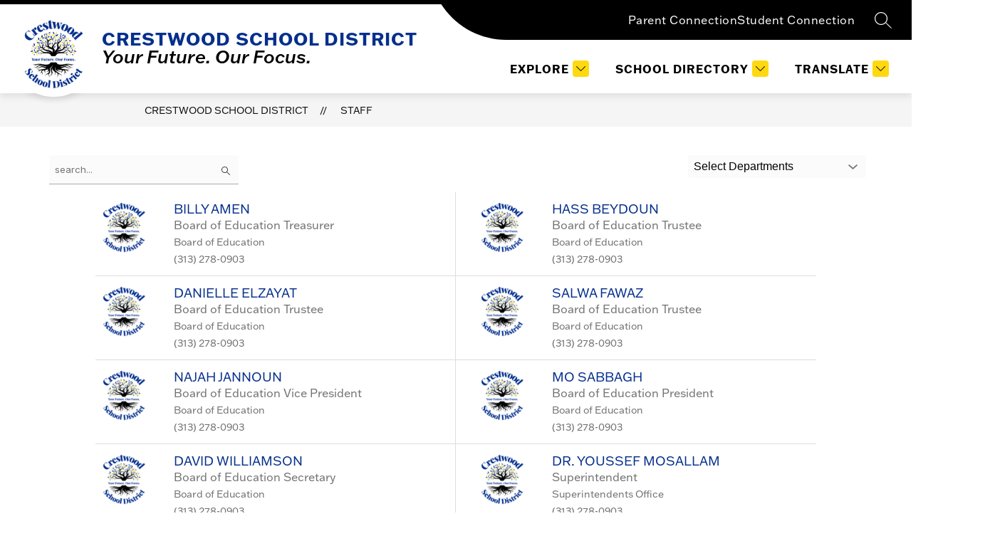

--- FILE ---
content_type: text/css
request_url: https://cmsv2-shared-assets.apptegy.net/Global/Components/Add-header-badges/add-badges.css
body_size: 1962
content:
/* START - MI badge */
/* =========== Budget Transparency Information ============= */
/* mi badge css*/
#view-header {
  position: relative;
}

#badgeLiner {
  position: absolute;
  right: 0;
  top: 100%;
  padding-right: 16px;
  --aspect-ratio: 1/1.1;
  --button-small-width: 70px;
}

#app.fixed-position #badgeLiner {
  position: fixed;
  top: 0;
}

#app .sticky #badgeLiner {
  top: 100%;
  position: absolute;
}

#badgeLiner .minimize_logos {
  padding: 10px;
  margin-right: -4px;
  background: #555;
  cursor: pointer;
  position: relative;
  display: flex;
  align-items: center;
  justify-content: center;
  transition: all 0.3s ease-in-out;
}

#badgeLiner .minimize_logos:hover {
  padding-right: 20px;
  background: #333;
}

.small-badge #badgeLiner .minimize_logos {
  padding: 4px 6px 4px 3px;
  margin-right: -2px;
}

.small-badge #badgeLiner .minimize_logos:hover {
  padding-right: 15px;
}

#badgeLiner .minimize_logos::after {
  width: 18px;
  height: 18px;
  content: "";
  background-color: #fff;
  transition: all 0.3s ease-in-out;
  mask-image: url("data:image/svg+xml,%3Csvg version='1.1' id='Capa_1' xmlns='http://www.w3.org/2000/svg' xmlns:xlink='http://www.w3.org/1999/xlink' x='0px' y='0px' viewBox='0 0 443.52 443.52' style='enable-background:new 0 0 443.52 443.52;' xml:space='preserve'%3E%3Cg%3E%3Cg%3E%3Cpath d='M336.226,209.591l-204.8-204.8c-6.78-6.548-17.584-6.36-24.132,0.42c-6.388,6.614-6.388,17.099,0,23.712l192.734,192.734L107.294,414.391c-6.663,6.664-6.663,17.468,0,24.132c6.665,6.663,17.468,6.663,24.132,0l204.8-204.8C342.889,227.058,342.889,216.255,336.226,209.591z'%3E%3C/path%3E%3C/g%3E%3C/g%3E%3Cg%3E%3C/g%3E%3Cg%3E%3C/g%3E%3Cg%3E%3C/g%3E%3Cg%3E%3C/g%3E%3Cg%3E%3C/g%3E%3Cg%3E%3C/g%3E%3Cg%3E%3C/g%3E%3Cg%3E%3C/g%3E%3Cg%3E%3C/g%3E%3Cg%3E%3C/g%3E%3Cg%3E%3C/g%3E%3Cg%3E%3C/g%3E%3Cg%3E%3C/g%3E%3Cg%3E%3C/g%3E%3Cg%3E%3C/g%3E%3C/svg%3E");
  mask-repeat: no-repeat no-repeat;
  mask-position: center center;
  mask-size: contain;
  display: block;
}

.small-badge #badgeLiner .minimize_logos::after {
  transform: rotate(180deg);
  -webkit-transform: rotate(180deg);
}

#badgeLiner,
#custom-buttons {
  display: flex;
  justify-content: flex-end;
  align-items: flex-start;
}

#badgeLiner .button-link {
  margin: 0 4px;
  text-decoration: none;
  display: block;
}

#badgeLiner .button-link .hide-trans,
#badgeLiner .hide-text {
  position: absolute;
  left: -10000px;
  top: auto;
  width: 1px;
  height: 1px;
  overflow: hidden;
  display: block;
}

#badgeLiner .button-link .button {
  border-bottom-right-radius: 95px;
  border-bottom-left-radius: 95px;
  width: clamp(6.25rem, 2.232rem + 7.143vw, 9.375rem); /*  150>100, 1600>900 */
  /*width: 5.208vw;*/
  aspect-ratio: var(--aspect-ratio);
  padding: 0;
  overflow: hidden;
  display: block;
  background: var(--button-bg-color, #fff);
  color: var(--button-text-color, #000);
  -webkit-box-shadow: 0px 0px 7px 0px rgba(0, 0, 0, 0.4);
  box-shadow: 0px 0px 7px 0px rgba(0, 0, 0, 0.4);
  display: flex;
  justify-content: flex-end;
  align-items: center;
  flex-direction: column;
  transition: all 0.3s ease-in-out;
}

.small-badge #badgeLiner .button-link .button {
  width: var(--button-small-width);
  opacity: 0.9;
}

.small-badge #badgeLiner .button-link {
  margin: 0 2px;
}

#badgeLiner .button-link .button:hover,
#badgeLiner .button-link:focus .button {
  padding-top: 15px;
  transition: all 0.3s ease-in-out;
}

.small-badge #badgeLiner .button-link .button:hover,
.small-badge #badgeLiner .button-link:focus .button {
  opacity: 1;
  width: calc(var(--button-small-width) * 2);
  aspect-ratio: 1/1;
}
#badgeLiner .button .button-text {
  margin-block: 10px;
  font-size: clamp(1.063rem, 0.821rem + 0.429vw, 1.25rem);
  color: currentColor;
  text-transform: uppercase;
  font-weight: 600;
  text-align: center;
  padding-inline: 10px;
  box-sizing: border-box;
  display: block;
}
#badgeLiner .button-link .button:not(:has(img)) .button-text {
  margin-bottom: 30px;
}
.small-badge
  #badgeLiner
  .button-link:not(:hover)
  .button:has(img)
  .button-text {
  display: none;
}
.small-badge #badgeLiner .button-link .button:has(:not(img)) .button-text {
  font-size: 16px;
  padding-inline: 13px;
}
.small-badge #badgeLiner .button-link .button:has(:not(img)) .button-text {
  font-size: 10px;
  padding-inline: 2px;
  margin-bottom: 20px;
}
.small-badge #badgeLiner .button-link:hover .button .button-text {
  font-size: 16px;
  padding-inline: 15px;
}

#badgeLiner .button-link img {
  max-width: 100%;
  height: auto;
  object-fit: contain;
  display: block;
}
#badgeLiner .button-link:not(.transparencyReporting):not(.miSchoolData) img {
  margin-bottom: 14px;
}
.small-badge
  #badgeLiner
  .button-link:not(.transparencyReporting):not(.miSchoolData)
  .button-link:not(:hover)
  img {
  margin-bottom: 7px;
}
#badgeLiner
  .button-link:has(.button-text):has(.button-text:not(.hide-trans))
  img {
  max-width: 75%;
  max-height: 64%;
}
.small-badge
  #badgeLiner
  .button-link:has(.button-text):has(.button-text:not(.hide-trans))
  img {
  max-width: 95%;
  max-height: 95%;
}
#m5 + #badgeLiner {
  right: 25px;
}
#view-header:has(.h5) {
  --bottom-bar-height: 75px;
}
.h5:has(.header-container):has(.bottom-bar) + #badgeLiner {
  top: calc(100% + var(--bottom-bar-height));
}
@media only screen and (min-width: 960px) {
  #view-header:has(.h5) {
    --bottom-bar-height: 81px;
  }
}
@media screen and (max-width: 960px) {
  .small-badge
    #badgeLiner
    #custom-buttons:has(.transparencyReporting, .miSchoolData) {
    align-items: center;
  }
  .small-badge
    #badgeLiner
    #custom-buttons:has(.transparencyReporting, .miSchoolData)::before {
    content: "Michigan State Links";
    display: block;
    margin-right: 10px;
    font-size: 13px;
    line-height: 1.1;
    text-transform: uppercase;
    color: #333;
    font-weight: 700;
  }

  .small-badge #badgeLiner {
    position: relative;
    top: 0;
    background: #f1f1f1;
    padding: 2px 5px;
    -webkit-box-shadow: 0px 0px 7px 0px rgb(0 0 0 / 40%);
    box-shadow: 0px 0px 7px 0px rgb(0 0 0 / 40%);
  }

  .fixed-position #badgeLiner {
    width: 100%;
  }

  .small-badge #badgeLiner .button-link .button {
    height: auto;
    padding: 0 4px;
    border-bottom-right-radius: 0px;
    border-bottom-left-radius: 0px;
    -webkit-box-shadow: 0px 0px 0px 0px rgb(0 0 0 / 0%);
    box-shadow: 0px 0px 0px 0px rgb(0 0 0 / 0%);
    width: auto;
    aspect-ratio: unset;
  }
  .small-badge #badgeLiner .button-link .button:hover,
  .small-badge #badgeLiner .button-link:focus .button {
    width: auto;
    height: auto;
    aspect-ratio: unset;
  }
  #badgeLiner .button .button-text {
    font-size: 10px;
  }
  .small-badge #badgeLiner .button-link .button:has(:not(img)) .button-text {
    margin-bottom: 5px;
    margin-top: 4px;
  }
  .small-badge #badgeLiner .button-link:hover .button .button-text {
    font-size: 13px;
  }

  .small-badge #badgeLiner .button img {
    width: auto;
    height: 50px;
    margin-bottom: 0 !important;
  }

  .small-badge #badgeLiner {
    align-items: center;
    padding-right: 5px;
  }

  .small-badge #badgeLiner .minimize_logos {
    margin-right: 10px;
    margin-left: 10px;
  }

  #badgeLiner .minimize_logos::after {
    transform: rotate(270deg);
    -webkit-transform: rotate(270deg);
  }

  .small-badge #badgeLiner .minimize_logos::after {
    transform: rotate(90deg);
    -webkit-transform: rotate(90deg);
  }
  #custom-buttons {
    align-items: stretch;
  }
  #badgeLiner .button-link {
    min-height: 100%;
    margin-inline: 2px;
  }
  #badgeLiner.buttons-numbers-2 .button-link {
    max-width: calc(49vw - 20px);
  }
  #badgeLiner.buttons-numbers-3 .button-link {
    max-width: calc(32vw - 20px);
  }
  #badgeLiner.buttons-numbers-4 .button-link {
    max-width: calc(24vw - 15px);
  }
  #badgeLiner .button-link .button {
    max-width: 100%;
    aspect-ratio: unset;
    height: 100%;
  }
  #badgeLiner .minimize_logos {
    padding: 4px;
    margin-right: -2px;
  }
  #badgeLiner {
    padding-right: 8px;
  }
}
@media screen and (max-width: 600px) {
  .small-badge
    #badgeLiner
    #custom-buttons:has(.transparencyReporting, .miSchoolData)::before {
    display: none;
  }
}

/* END - MI badge */


--- FILE ---
content_type: text/css
request_url: https://cmsv2-shared-assets.apptegy.net/Global/Components/Side-nav/side-nav-style.css
body_size: 1424
content:
#page .ts-left-sidebar-row.sidebarWithNav {
    display: flex;
    /* align-items: flex-start; */
    justify-content: space-between;
    flex-wrap: wrap;
    box-sizing: border-box;
}

#page .ts-left-sidebar-row.sidebarWithNav .column {
    margin-top: 0px;
    position: relative;
    z-index: 2;
    box-sizing: border-box;
    width: 100%;
    margin-left: 0;
}

#page .ts-left-sidebar-row.sidebarWithNav .column:first-child {
    z-index: 1;
}


#sidebarNav {
    box-sizing: border-box;
    margin-bottom: 40px;
/*
    position: sticky;
    top: 90px;
*/
    position: relative;
    top: 0;
    left: 0;
    /* overflow: hidden; */
}
#placeSideNavHere #sidebarNav {
    max-width: 100%;
    width: 340px;
} 
#sidebarNav h2 {
    background: var(--primary-color);
    color: #fff;
    text-align: left !important;
    margin-bottom: 1px;
    border-radius: 20px 20px 0 0;
}

#sidebarNav .navLinks li:last-child .submenu > li:last-child,
#sidebarNav .navLinks li:last-child .submenu > li:last-child a,
#sidebarNav .navLinks > li:last-child {
    border-radius: 0 0 20px 20px !important;
}

#sidebarNav h2 a {
    color: #FFF;
    text-decoration: none;
    display: block;
    padding: 10px 10px 10px 20px;
}

#sidebarNav ul {
    margin-top: 0;
    padding-left: 0;
}

#sidebarNav .navLinks li {
    position: relative;
    background-color: #FFF;
    border: 1px solid #e9e9e9;
    /* border-bottom: 1px solid #fff; */
    text-decoration: none;
    display: block;
    color: var(--primary-color);
    /* overflow: hidden; */
}

#sidebarNav .navLinks li a {
    padding: 10px 10px 10px 22px;
    color: var(--primary-color);
    display: block;
    text-decoration: none;
}

#sidebarNav .navLinks li>a:hover,
#sidebarNav .navLinks li.active>a {
    border-color: #ddd;
}
#sidebarNav .navLinks li>a:hover {
    background-color: #f3f3f3;
}
#sidebarNav .navLinks li.active>a {
    font-weight: 700;
}

#sidebarNav .navLinks li.active>a:after {
    position: absolute;
    content: close-quote;
    left: 0px;
    top: 0;
    bottom: 0;
    background: var(--primary-color);
    width: 8px;
}

 
#sidebarNav .navLi.hasSubmenu .submenuBtn {
    display: flex;
    align-items: center;
    justify-content: center;
    position: absolute;
    top: 0;
    right: 0;
    cursor: pointer;
    width: 44px;
    height: 44px;
    border: 0;
    padding: 0;
    margin: 0;
    background-color: transparent;
    z-index: 1;
    box-sizing: border-box;
    max-height: 100%;
}
#sidebarNav .navLi.hasSubmenu .submenuBtn svg path {
    fill: var(--primary-color);
    stroke: var(--primary-color);
}
#sidebarNav .navLi.hasSubmenu.activeSubmenu .submenuBtn {
    transform: rotate(180deg);
}
#sidebarNav .navLi.hasSubmenu {
    /*     padding-right: 44px; */
}

#sidebarNav .navLi.hasSubmenu.activeSubmenu .submenu {
    display: block;
}
#sidebarNav .navLi.hasSubmenu > a {
    padding-right: 35px;
}
#sidebarNav .submenu {
    font-size: 14px;
    display: none;
}

#sidebarNav .submenu li {
    position: relative;
    border-radius: 0 !important;
    /* background: #d5d5d5; */

}

#sidebarNav .navLinks .submenu li.active>a:after {
    left: auto;
    right: 0;
}

#sidebarNav .submenu li a {
    padding-left: 40px;
}

#sidebarNav .submenu li:before {
    content: close-quote;
    width: 0;
    height: 0;
    border-style: solid;
    border-width: 4px 0 4px 5px;
    border-color: transparent transparent transparent var(--primary-color);
    position: absolute;
    top: 16px;
    font-size: 12px;
    left: 30px;
}

@media only screen and (min-width: 1000px) {
    #page .ts-left-sidebar-row.sidebarWithNav .column:first-child {
        width: 340px;
        padding-top: 20px;
    }

    #page .ts-left-sidebar-row.sidebarWithNav .column:last-child {
        width: calc(100% - 340px);
        padding: 10px 0 50px 30px;
    }
}

@media only screen and (min-width: 1350px) {
    #page .ts-left-sidebar-row.sidebarWithNav .column:last-child {
        width: calc(100% - 355px);
    }
}

/* accessibility button */
.sidenav-qa {
    transition: background .1s ease;
    background: 0 0;
    z-index: 2147483638;
    position: fixed;
}
.sidenav__item {
    box-sizing: border-box;
    left: 38px;
    top: -70px;
    position: fixed;
    display: flex; 
    align-items: center; 
    justify-content: space-between;
    background: #fff;
    border-radius: 8px;
    border: 2px solid var(--primary-color);
    max-width: 255px;
    padding: 0 15px 0;
    text-align: left;
    width: 100%;
    min-height: 83px;
    box-shadow: 0 0 0 4px rgba(0, 56, 255, .22);
    opacity: 0;
    transition: top .2s, opacity .2s;
}
.sidenav__item:focus {
    top: 40px;
    opacity: 1;
    outline: 1px solid rgba(255,255,255,0);
    background: #fff!important;
}

.sidenav-qa .sidenav__e-icon, .sidenav__item__left, .sidenav__item__title { 
    display: flex; 
    align-items: center;
}

.sidenav-qa .sidenav__e-icon, .sidenav__item__left { 
    justify-content: flex-start;
}

.sidenav__item__img {
    width: 57px; 
    display: flex; 
    align-items: center; 
    justify-content: center;
}

.sidenav__item__img svg {
    width: auto;
    height: auto;
}

.sidenav-qa .sidenav__e-icon path, .sidenav__item__img path {
    fill: #000;
}

.sidenav__item__title {
    font-size: 14px;
    line-height: 16px;
    font-weight: 500;
    letter-spacing: -.06px;
    width: 100%; 
    color: #000; 
    display: block;
}

.sidenav-qa .sidenav__e-icon { 
    justify-content: center;
    width: 100px;
    height: 80px;
    flex-direction: column;
    align-items: center;
}

.sidenav-qa .sidenav__e-icon .no-fill, .sidenav__item__img .no-fill {
    fill: none;
}

.sidenav-qa .sidenav__e-icon path, .sidenav__item__img path {
    fill: #000;
}

.sidenav-qa .sidenav__e-icon .openKey {
    font-weight: 600;
    font-size: 14px;
    text-align: center;
    display: block;
    white-space: nowrap;
}

.sidenav-qa .sidenav__e-icon .openKey i {
    font-weight: 300;
    text-transform: lowercase;
    display: block;
}
body:has(.sidenav-widget) .error-page-layout {
    opacity: 0 !important;
}

--- FILE ---
content_type: text/css
request_url: https://cmsv2-shared-assets.apptegy.net/Global/Components/MenuV4-dropdowns/menuV4-dropdowns-CSS.css
body_size: 829
content:
/* custom menu dropdown changes  */
@media only screen and (min-width: 1024px) {
    .m4--drawer-element .m4--drawer-element-title .m4--drawer-element-title-text {
        text-align: left;
    }

    #cms-header .m4-menu .m4-menu--bar {
        box-sizing: border-box;
    }

    #cms-header .m4--menu-item {
        position: relative;
        background: transparent;
    }

    #cms-header .m4-menu .m4-menu--bar .m4-menu--bar-item-wrapper {
        overflow: visible;
    }

    #cms-header .m4-menu--drawer {
        top: 100%;
        left: unset;
        width: auto;
        height: auto;
        min-height: inherit;
        overflow: visible;
        max-width: 300px;
        max-height: inherit;
        text-align: left;
        padding-bottom: 10px;
        -webkit-box-shadow: 0px 13px 12px 0px rgb(0 0 0 / 20%) !important;
        box-shadow: 0px 13px 12px 0px rgb(0 0 0 / 20%) !important;
    }

    .m4-menu--drawer .m4--menu-item-focusable {
        white-space: normal;
        display: block;
        text-align: left;
    }

    #cms-header .m4-menu--drawer-title h2,
    #cms-header .m4--menu-item .m4--menu-item-active-line,
    #cms-header .m4-menu--drawer .m4-menu--drawer-title {
        display: none;
    }

    #cms-header .m4-menu--drawer .m4-menu--drawer-content-wrapper {
        max-width: 100%;
        margin: 0;
    }

    #cms-header .m4--drawer-element .m4--drawer-children {
        position: absolute;
        left: 100%;
        top: 0;
        background: var(--dropdown-bg-color);
        display: block;
        width: 100%;
        min-height: 54px;
        padding: 10px 10px 10px 0;
    }

    #cms-header .m4--drawer-element {
        position: relative;
    }

    #cms-header .m4-menu--drawer .m4-menu--drawer-content-wrapper {
        overflow: visible;
        background: var(--dropdown-bg-color);
    }



    #cms-header .m4-menu--drawer.LastInTopbar .m4--drawer-element:hover .m4--drawer-element-title-icon svg,
    #cms-header .m4--menu-item.m4--menu-dropdown-item:hover .m4--menu-item-icon svg,
    #cms-header .LastInTopbar .m4-menu--drawer .m4--drawer-element:hover .m4--drawer-element-title-icon svg {
        transform: rotate(90deg);
    }

    #cms-header .m4-menu--drawer .m4-menu--drawer-content-wrapper .open,
    #cms-header .m4-menu--drawer .m4--drawer-element:hover .m4--drawer-element-title-icon svg,
    #cms-header .m4-menu--bar-dropdown-wrapper .m4--drawer-element:hover .m4--drawer-element-title .m4--drawer-element-title-icon svg {
        transform: rotate(-90deg);
    }

    .m4-menu .m4-menu--bar .m4-menu--bar-dropdown-wrapper:last-child:hover #m4-menu--bar-dropdown-button .m4--menu-item-icon svg {
        transform: rotate(-180deg);
    }

    #cms-header .m4-menu--drawer.isHidden {
        display: none !important;
        right: 100% !important;
        top: 0;
        left: auto !important;
        padding: 0;
        z-index: 999;
        padding: 10px 0;
    }

    #cms-header #more-menu-dropdown .m4--menu-item.m4--menu-dropdown-item .m4-menu--drawer.isHidden .m4-menu--drawer-content-wrapper .m4--drawer-element .m4--drawer-children {
        right: auto;
        left: 100%;
    }

    #cms-header .m4-menu--bar-dropdown-wrapper .m4--menu-dropdown-item:hover .m4-menu--drawer {
        display: block !important;
    }

    #cms-header .m4-menu--dropdown-item-wrapper {
        overflow: visible;
    }

    #cms-header .m4-menu--drawer.LastInTopbar .m4--drawer-children,
    #cms-header .LastInTopbar .m4-menu--drawer .m4--drawer-children {
        left: auto;
        right: 100%;
        padding: 10px 20px 10px 0;
    }

    #cms-header .LastInTopbar.lastItem:not(:last-child) .m4-menu--drawer {
        margin-left: -36px;
    }
    #cms-header .LastInTopbar.lastItem:last-child .m4-menu--drawer {
        margin-left: -90px;
    }

    #cms-header .m4-menu--drawer .m4--drawer-element:hover .m4--drawer-children {
        display: block !important;
        z-index: 9;
        -webkit-box-shadow: 0px 13px 12px 0px rgb(0 0 0 / 20%) !important;
        box-shadow: 0px 13px 12px 0px rgb(0 0 0 / 20%) !important;
    }

    #cms-header .m4-menu--bar-dropdown-wrapper .m4--menu-dropdown-item:hover .m4-menu--drawer .m4--drawer-children {
        left: auto;
        right: 100%;
        padding: 10px 20px 10px 0px;
    }

    #cms-header .m4--menu-item.m4--menu-dropdown-item .m4--menu-item-text {
        border: 0;
    }

    #more-menu-dropdown.m4-menu--dropdown-item-wrapper {
        top: 100%;
    }

    #cms-header .m4-menu--drawer .m4-menu--drawer-content-wrapper .m4--drawer-element .m4--menu-item-link:hover {
        color: var(--primary-color);
    }

    #cms-header .m4-menu--drawer .m4-menu--drawer-content-wrapper .m4--drawer-element .m4--drawer-element-title {
        min-height: inherit;
        padding-top: 10px;
        padding-bottom: 10px;
    }

    #cms-header .m4--drawer-element.child-element {
        height: auto;
    }
}

/* end custom menu dropdown changes  */


--- FILE ---
content_type: text/javascript
request_url: https://cmsv2-static-cdn-prod.apptegy.net/static_js/b04863cf78b74ef966f5b7a6f0e011f37755737a/_nuxt/CyQmzG8P.js
body_size: 806
content:
import{_ as n,e as l,d as a,H as d,g as s,t as i}from"./CNHcjhpV.js";const c={name:"ModalCloseIcon",props:{fill:{type:String,default:"#a4a4a4"}}},r={class:"modal__close","data-testid":"forms-modal-close"},m=["fill"],p={id:"close"};function _(e,o,t,f,C,g){return a(),l("span",r,[(a(),l("svg",{xmlns:"http://www.w3.org/2000/svg",width:"24",height:"24",viewBox:"0 0 16 16",class:d(["modal-close-icon"]),fill:t.fill,role:"img","aria-labelledby":"close"},[s("title",p,i(e.$t("forms.modal.closeModal")),1),o[0]||(o[0]=s("path",{class:"modal-close-icon__path",d:"M4.1 4.1C4.3 4 4.7 4 4.9 4.1L11.9 11.1C12 11.3 12 11.7 11.9 11.9 11.7 12 11.3 12 11.1 11.9L4.1 4.9C4 4.7 4 4.3 4.1 4.1Z"},null,-1)),o[1]||(o[1]=s("path",{class:"modal-close-icon__path",d:"M11.9 4.1C12 4.3 12 4.7 11.9 4.9L4.9 11.9C4.7 12 4.3 12 4.1 11.9 4 11.7 4 11.3 4.1 11.1L11.1 4.1C11.3 4 11.7 4 11.9 4.1Z"},null,-1))],8,m))])}const u=n(c,[["render",_]]);export{u as default};
//# sourceMappingURL=CyQmzG8P.js.map


--- FILE ---
content_type: text/javascript
request_url: https://cmsv2-shared-assets.apptegy.net/Global/Components/Side-nav/side-nav-script.js
body_size: 3630
content:
document.addEventListener("appLoaded", async () => {
    // Early return if the 'error-page' div is present
    if (document.querySelector('.error-page')) return;
    
    const _$ = window.clientWorkState;
    const { secondaryOrgId: orgID, page: { id: pageId }, translation: { locale } } = _$;

    const findPageById = (array, targetId) => array.find(item => {
        if (item.id === targetId) return true;
        if (item.children && item.children.length > 0) return findPageById(item.children, targetId);
        return false;
    });

    const siteMapUrl = `https://thrillshare-cmsv2.services.thrillshare.com/api/v4/o/${orgID}/cms/sitemap?locale=${locale}`;

    const removeTrailingSlash = url => url.endsWith('/') ? url.slice(0, -1) : url;
    let currentLocation = removeTrailingSlash(window.location.href).replace(/#.*$/, '');

    const parts = currentLocation.split('/');
    const lastSegment = parts[parts.length - 1];

    const rightSidebar = document.querySelector('#page .ts-left-sidebar-row') || document.querySelector('#page .left-sidebar-row');
    const placeSideNavHere = document.querySelector('#placeSideNavHere');

    if ((rightSidebar && typeof sidenavExclusion === 'undefined') || placeSideNavHere) {
        try {
            const response = await fetch(siteMapUrl);
            const result = await response.json();
            const menuLink = findPageById(result, pageId);

            const { name: menuLinkName, type, url, slug, children } = menuLink;
            const menuLinkNameClass = menuLinkName.toLowerCase().replace(/\s+/g, "-");
            const menuLinkId = menuLink.id;

            let menuLinkURL = '#';
            if (type === 'link') {
                menuLinkURL = url;
            } else if (type === 'page') {
                menuLinkURL = parts.slice(0, -1).concat(slug || []).join('/');
            }

            const divElem = document.createElement('div');
            divElem.setAttribute('id', 'sidebarNav');
            divElem.setAttribute('data-menu-id', menuLinkId);
            divElem.setAttribute('data-menu-name', menuLinkNameClass);

            const navTitle = document.createElement('h2');
            const navTitleLink = document.createElement('a');
            if (type !== 'header') {
                navTitleLink.setAttribute("href", menuLinkURL);
                navTitleLink.setAttribute('tabindex', '0');
            }
            const navTitleTextLink = document.createTextNode(menuLinkName);
            navTitleLink.appendChild(navTitleTextLink);
            navTitle.appendChild(navTitleLink);
            divElem.appendChild(navTitle);

            const navLinks = document.createElement('ul');
            navLinks.classList.add('navLinks');

            if (children && children.length > 0) {
                divElem.appendChild(navLinks);

                if (placeSideNavHere) placeSideNavHere.prepend(divElem);
                else (rightSidebar.querySelector('.column.ts-left-sidebar') || rightSidebar.querySelector('.column.left-sidebar > .draggable-node-list-container > .draggable-node-list')).prepend(divElem);

                for (const link of children) {
                    if (link.status === "published") {
                        const { name: linkName, type, url, slug, opens_in_new_tab } = link;
                        let linkURL = null;
                        if (type === 'link') {
                            linkURL = url;
                        } else if (type === 'page') {
                            linkURL = parts.slice(0, -1).concat(slug || []).join('/');
                        }

                        const newTab = opens_in_new_tab ? "_blank" : "_self";
                        const nullUrlClass = slug ? "hasUrl" : "notUrl";

                        const navLi = document.createElement('li');
                        navLi.classList.add("navLi", nullUrlClass);

                        const navLink = document.createElement('a');
                        if (linkURL) {
                            navLink.setAttribute("href", linkURL);
                        }
                        navLink.setAttribute("target", newTab);
                        navLink.setAttribute('tabindex', '0');


                        const navLinkText = document.createTextNode(linkName);
                        navLink.appendChild(navLinkText);
                        navLi.appendChild(navLink);

                        if (slug === lastSegment) navLi.classList.add('active');

                        if (link.children && link.children.length) {
                            navLi.classList.add("hasSubmenu");

                            const submenuBtn = document.createElement('button');
                            submenuBtn.classList.add('submenuBtn');
                            submenuBtn.setAttribute('aria-expanded', 'false');
                            submenuBtn.setAttribute('aria-label', `Expand submenu for ${linkName}`);
                            submenuBtn.innerHTML = '<svg data-v-0734eb50="" data-v-4c260bd2="" width="23" height="23" viewBox="0 0 23 23" fill="none" xmlns="http://www.w3.org/2000/svg" aria-hidden="true" fill-background="true" data-v-71fa6fc8=""><path data-v-0734eb50="" fill="#101D61" fill-rule="evenodd" clip-rule="evenodd" d="M5.14645 8.14645C5.34171 7.95118 5.65829 7.95118 5.85355 8.14645L11.5 13.7929L17.1464 8.14645C17.3417 7.95118 17.6583 7.95118 17.8536 8.14645C18.0488 8.34171 18.0488 8.65829 17.8536 8.85355L11.8536 14.8536C11.6583 15.0488 11.3417 15.0488 11.1464 14.8536L5.14645 8.85355C4.95118 8.65829 4.95118 8.34171 5.14645 8.14645Z" class="arrow close" stroke="#101D61"></path></svg>';
                            submenuBtn.setAttribute('tabindex', '0');
                            navLi.appendChild(submenuBtn);

                            const childrenUl = document.createElement('ul');
                            childrenUl.classList.add("submenu");

                            for (const childLink of link.children) {
                                if (childLink.status === "published") {
                                    const { name: childrenLinkName, type: childType, url: childUrl, slug: childSlug } = childLink;
                                    
                                    let childrenLinkURL = null;
                                    if (childType === 'link') {
                                        childrenLinkURL = childUrl;
                                    } else if (childType === 'page') {
                                        childrenLinkURL = parts.slice(0, -1).concat(childSlug || []).join('/');
                                    }
            
                                    const childrenNewTab = childLink.opens_in_new_tab ? "_blank" : "_self";            
                                    const childrenNavLi = document.createElement('li');
                                    const childrenNavLink = document.createElement('a');
                                    if (childrenLinkURL) {
                                        childrenNavLink.setAttribute("href", childrenLinkURL);
                                    }
                                    childrenNavLink.setAttribute("target", childrenNewTab);
                                    childrenNavLink.setAttribute('tabindex', '0');

                                    const childrenNavLinkText = document.createTextNode(childrenLinkName);
                                    childrenNavLink.appendChild(childrenNavLinkText);
                                    childrenNavLi.appendChild(childrenNavLink);
                                    childrenUl.appendChild(childrenNavLi);
            
                                    if (childSlug === lastSegment) {
                                        navLi.classList.add('active', 'activeSubmenu');
                                        childrenNavLi.classList.add('active');
                                    }
                                }
                            }
                            navLi.appendChild(childrenUl);
                        }
                        navLinks.appendChild(navLi);
                    }
                }

                if (placeSideNavHere) placeSideNavHere.closest('.row').classList.add('sidebarWithNav');
                else rightSidebar.classList.add('sidebarWithNav');

                const submenuButtons = document.querySelectorAll('.submenuBtn');
                submenuButtons.forEach(button => {
                    button.addEventListener('click', () => {
                        const parentLi = button.closest('.hasSubmenu');
                        const isExpanded = button.getAttribute('aria-expanded') === 'true';
                        button.setAttribute('aria-expanded', !isExpanded);
                        parentLi.classList.toggle("activeSubmenu");
                    });
                });

                // Adding keyboard navigation
                const allLinksAndButtons = divElem.querySelectorAll('a[href], button');
                allLinksAndButtons.forEach(element => {
                    element.setAttribute('tabindex', '0');

                    element.addEventListener('keydown', (event) => {
                        if (event.key === 'ArrowDown') {
                            event.preventDefault();
                            const nextElement = allLinksAndButtons[Array.prototype.indexOf.call(allLinksAndButtons, element) + 1] || allLinksAndButtons[0];
                            nextElement.focus();
                        }
                        if (event.key === 'ArrowUp') {
                            event.preventDefault();
                            const prevElement = allLinksAndButtons[Array.prototype.indexOf.call(allLinksAndButtons, element) - 1] || allLinksAndButtons[allLinksAndButtons.length - 1];
                            prevElement.focus();
                        }
                    });
                });

                // Add custom HTML to the beginning of the body
                const body = document.querySelector('body');
                const customDiv = document.createElement('div');
                customDiv.classList.add("sidenav-widget");
                customDiv.innerHTML = ` 
                    <div class="sidenav-qa" role="region" aria-label="Quick accessibility sidenav">
                        <button class="sidenav__item" aria-label="Focus on the sidenav menu">
                            <span class="sidenav__item__left">                                    
                                <span class="sidenav__item__title">Press <strong>Enter</strong> or <strong>Shift/Alt + S</strong> in order to focus on the first link from side navigation.</span>
                            </span>
                            <span class="sidenav__e-icon">
                                <svg width="26" height="27" xmlns="http://www.w3.org/2000/svg">
                                    <g class="no-fill" fill="none" fill-rule="evenodd">
                                        <path d="M4.498 24.3v-.872H1.5v-1.37h2.716v-.872H1.5v-1.27h3v-.872H.542V24.3h3.955zm1.909 0v-3.695L9.183 24.3h.95v-5.256h-.95v3.695l-2.776-3.695H5.45V24.3h.957zm7.21 0v-4.383h1.682v-.873h-4.314v.873h1.683V24.3h.948zm6.421 0v-.872H17.04v-1.37h2.716v-.872H17.04v-1.27h3v-.872h-3.956V24.3h3.955zm1.84 0v-1.767h1.017l1.24 1.767h1.086l-1.316-1.867c.757-.237 1.27-.849 1.27-1.644 0-1.025-.842-1.745-1.966-1.745H20.92V24.3h.957zm1.224-2.647h-1.224v-1.729h1.224c.65 0 1.101.33 1.101.865 0 .535-.451.864-1.101.864z" fill="#000" fill-rule="nonzero"></path>
                                        <path class="no-fill" fill="none" d="M18.9 1v6.3a2.7 2.7 0 01-2.7 2.7H5.4h0" stroke="#000" stroke-width="1.5" stroke-linecap="round" stroke-linejoin="round"></path>
                                        <path fill="none" stroke="#000" stroke-width="1.5" stroke-linecap="round" stroke-linejoin="round" d="M8.1 12.7L5.4 10l2.7-2.7"></path>
                                    </g>
                                </svg>
                                <span class="openKey"><i>OR</i> Option/Alt + S</span>
                            </span>
                        </button>
                    </div> 
                `;
                body.insertBefore(customDiv, body.firstChild);

                // Focus on the first link in the side navigation
                const focusFirstLink = () => {
                    const visibleLinks = Array.from(divElem.querySelectorAll('#sidebarNav h2 a[href], #sidebarNav .navLinks li a[href], #sidebarNav .navLinks li .submenuBtn')).filter(el => {
                        return el.offsetParent !== null;
                    });
                    if (visibleLinks.length > 0) {
                        visibleLinks[0].focus();
                    }
                };                

                // Add event listener to the button
                const focusSideNavBtn = customDiv.querySelector('.sidenav__item');
                focusSideNavBtn.addEventListener('click', focusFirstLink);

                // Add keyboard shortcut (Alt+S or Option+S)
                document.addEventListener('keydown', (event) => {
                    const isMac = navigator.platform.toUpperCase().indexOf('MAC') >= 0;
                    const key = event.key;
                    if ((isMac && (key === 'ß' || key === 'Í')) || (!isMac && event.altKey && key.toLowerCase() === 's')) {
                        event.preventDefault();
                        focusFirstLink();
                    }
                });
            }
        } catch (error) {
            console.error('Error fetching data:', error);
        }
    }
    // Add data-url on breadcrumb to refresh the page
    const breadcrumb = document.querySelector('.breadcrumb');
    if (breadcrumb !== null) {
        const links = Array.from(breadcrumb.querySelectorAll('li a'));

        links.forEach((link, index) => {
            const href = link.getAttribute('href');

            if (!link.dataset.url) {
                link.dataset.url = href;
            }
            if (!link.style.cursor) {
                link.style.cursor = "pointer";
            }

            link.addEventListener('click', (e) => {
                e.preventDefault();
                const redirectUrl = e.currentTarget.dataset.url;
                if (redirectUrl) {
                    history.pushState(null, '', redirectUrl);
                    window.location.reload();
                }
            });
        });
    }
    // End add data-url on breadcrumb
});


--- FILE ---
content_type: text/javascript
request_url: https://cmsv2-static-cdn-prod.apptegy.net/static_js/b04863cf78b74ef966f5b7a6f0e011f37755737a/_nuxt/B093hJAy.js
body_size: 5736
content:
import G from"./C8fe7mMg.js";import{y as Y,z as J,A as Q,B as z,C as x,D as ee,E as te,_ as S,e as c,d as o,g as s,h,t as l,G as Z,H as ae,F as C,j as y,m as N,U as se,I as re,J as p,b as _,i as w,f as v,K as oe,r as T,M as L,N as P,O as R,P as ne,R as ie,Q as le,S as ce,T as de,V as me,L as j,n as V,W as O,X as ue,u as he,p as fe,q as ge,a as pe,s as _e,x as be}from"./CNHcjhpV.js";import W from"./BvvSN7aY.js";import{i as ye}from"./DmlMc4GN.js";import ve from"./CpWa7h1z.js";import Ce from"./xS0CO-0K.js";import{r as I,e as ke}from"./BPEjl6iv.js";import we from"./CyQmzG8P.js";import $e from"./CKDSMCvL.js";import{FIELDS as Se}from"./CxmjrdWr.js";import{a as A}from"./DgqHo9XC.js";import{d as Ie}from"./5zz0Hs5C.js";import{_ as qe}from"./DRlTmXEj.js";import"./cru-YHKs.js";import"./CMqGLuPD.js";import"./DLbLjYpY.js";var q,D;function Fe(){if(D)return q;D=1;var e=Y(),a=J(),t=Q(),i=z();function r(n,u,d){if(!i(d))return!1;var g=typeof u;return(g=="number"?a(d)&&t(u,d.length):g=="string"&&u in d)?e(d[u],n):!1}return q=r,q}var F,K;function Me(){if(K)return F;K=1;var e=x(),a=1/0,t=17976931348623157e292;function i(r){if(!r)return r===0?r:0;if(r=e(r),r===a||r===-a){var n=r<0?-1:1;return n*t}return r===r?r:0}return F=i,F}var M,U;function Ee(){if(U)return M;U=1;var e=Me();function a(t){var i=e(t),r=i%1;return i===i?r?i-r:i:0}return M=a,M}var E,H;function Ne(){if(H)return E;H=1;var e=ee(),a=Fe(),t=Ee(),i=Math.ceil,r=Math.max;function n(u,d,g){(g?a(u,d,g):d===void 0)?d=1:d=r(t(d),0);var f=u==null?0:u.length;if(!f||d<1)return[];for(var b=0,m=0,k=Array(i(f/d));b<f;)k[m++]=e(u,b,b+=d);return k}return E=n,E}var Te=Ne();const Be=te(Te),Le={name:"StaffCard",props:{member:{type:Object,default:null},styleColors:{type:Object,default:null},email:{type:String,required:!0}}},Pe=["id"],Re={class:"staff-avatar"},Ve=["src"],Oe={class:"staff-info"},Ae={class:"name"},De={class:"title"},Ke={class:"department"},Ue={class:"phone"},He={key:0,class:"email","data-testid":"staff-email"},Ge={key:0},Ze={class:"btn__content",tabindex:"-1"},je={class:"sr-only"},We={key:1},Xe=["aria-label","href"],Ye=["href"],Je={class:"btn__content",tabindex:"-1"};function Qe(e,a,t,i,r,n){return o(),c("div",{id:t.member.id,"data-testid":"staff-card",class:"contact-box",style:Z(t.styleColors)},[s("div",Re,[s("img",{class:"staff-image",src:t.member.avatar,alt:""},null,8,Ve)]),s("div",Oe,[s("div",Ae,l(t.member.full_name),1),s("div",De,l(t.member.title),1),s("div",Ke,l(t.member.department),1),s("div",Ue,l(t.member.phone_number),1),t.member.email?(o(),c("div",He,[t.email==="display_form_emails"?(o(),c("div",Ge,[s("button",{class:"contact-button",onClick:a[0]||(a[0]=u=>e.$emit("openContactModal",t.member))},[s("span",Ze,l(e.$t("pages.staff.sendMessage")),1),s("span",je,l(e.$t("pages.staff.emailRecipient"))+" "+l(t.member.full_name),1)])])):t.email==="display_emails"?(o(),c("div",We,[s("a",{class:"contact-button","aria-label":e.$t("pages.staff.sendMessageToWithEmail",{person:t.member.full_name,email:t.member.email}),href:`mailto:${t.member.email}`},l(t.member.email),9,Xe)])):h("",!0)])):h("",!0),t.member.class_link_url?(o(),c("a",{key:1,"data-testid":"class-link",class:"class-link",href:t.member.class_link_url},[s("span",Je,l(t.member.class_link_name?t.member.class_link_name:t.member.class_link_url),1)],8,Ye)):h("",!0)])],12,Pe)}const ze=S(Le,[["render",Qe],["__scopeId","data-v-98296614"]]),xe="data:image/svg+xml,%3csvg%20width='20'%20height='14'%20viewBox='0%200%2020%2014'%20fill='none'%20xmlns='http://www.w3.org/2000/svg'%3e%3crect%20width='20'%20height='14'%20fill='%23333333'/%3e%3cg%20clip-path='url(%23clip0)'%3e%3crect%20width='1440'%20height='1024'%20transform='translate(-710%20-271)'%20fill='white'/%3e%3crect%20opacity='0.9'%20x='-710'%20y='-271'%20width='1440'%20height='1024'%20fill='%23383147'/%3e%3crect%20x='-350'%20y='-207'%20width='720'%20height='516'%20rx='4'%20fill='white'/%3e%3ccircle%20cx='10'%20cy='7'%20r='24'%20fill='%23F3FBFB'/%3e%3cpath%20d='M0%200.5C0%200.223858%200.223858%200%200.5%200H19.5C19.7761%200%2020%200.223858%2020%200.5V13.5C20%2013.7761%2019.7761%2014%2019.5%2014H0.5C0.223858%2014%200%2013.7761%200%2013.5V0.5ZM1%201.53177V13H19V1.53177L10.3098%208.39244C10.1282%208.53585%209.87183%208.53585%209.69018%208.39244L1%201.53177ZM18.0598%201H1.94025L10%207.36296L18.0598%201Z'%20fill='%233BB5B5'/%3e%3c/g%3e%3cdefs%3e%3cclipPath%20id='clip0'%3e%3crect%20width='1440'%20height='1024'%20fill='white'%20transform='translate(-710%20-271)'/%3e%3c/clipPath%3e%3c/defs%3e%3c/svg%3e",et="data:image/svg+xml,%3csvg%20width='4'%20height='18'%20viewBox='0%200%204%2018'%20fill='none'%20xmlns='http://www.w3.org/2000/svg'%3e%3cpath%20d='M0.197027%204.632V0.839999H3.60503V4.632L2.69303%2012.984H1.10903L0.197027%204.632ZM0.149027%2014.52H3.65303V18H0.149027V14.52Z'%20fill='%23CC314B'/%3e%3c/svg%3e",tt={name:"ModalContentDialog.vue",props:{isSuccess:Boolean,recipient:String}},at={class:"success-msg"},st={key:0,src:xe,alt:"Email Success Icon"},rt={key:1,src:et,alt:"Email Failure Icon"},ot={class:"success-msg__title"},nt={class:"success-msg__subtitle"};function it(e,a,t,i,r,n){return o(),c("div",at,[s("span",{class:ae(["success-msg__icon",{"icon-error":!t.isSuccess}])},[t.isSuccess?(o(),c("img",st)):(o(),c("img",rt))],2),s("p",ot,l(t.isSuccess?"Sent!":"Message not delivered"),1),s("p",nt,[t.isSuccess?(o(),c(C,{key:0},[y(" Your message to "+l(t.recipient)+" has been sent succesfully. ",1)],64)):(o(),c(C,{key:1},[y(" We're sorry but there was a problem delivering your message to "+l(t.recipient)+". Please wait a few minutes and try again. ",1)],64))])])}const lt=S(tt,[["render",it],["__scopeId","data-v-da2c8abe"]]),ct={name:"StaffContactModal",components:{ModalContentDialog:lt,FormButton:re,FormGroup:$e,ModalCloseIcon:we,UseFocusTrap:se},props:{member:{type:Object,required:!0}},emits:["closeModal"],setup(){const{executeRecaptcha:e,recaptchaLoaded:a,instance:t}=ie.useReCaptcha();le(()=>{t.value.showBadge()}),ce(()=>{t.value.hideBadge()});const i=async()=>(await a(),await e("staff_email"));return{v$:de(),recaptcha:i}},data(){return{FIELDS:Se,errors:{},email:"",fullName:"",message:""}},validations:{email:{required:I,email:ke},fullName:{required:I},message:{required:I}},computed:{...N({headingColor:"getThemeHeadingColor",overlayColor:"getThemeAlertShadowOverlay",reqInitial:"staff/getIsReqInitial",reqLoading:"staff/getIsReqLoading",showSuccess:"staff/getIsReqSuccess",showError:"staff/getIsReqError"}),initialFocusableItem(){return this.$el.getElementsByTagName("input")?.[0]},buttonColorOverrides(){const e=this.headingColor;return e?{"--button-outline":e,"--button-primary-bg":e,"--button-primary-bg-hover":e,"--button-secondary-bg":`${e}33`,"--button-secondary-bg-hover":`${e}4d`,"--button-secondary-text":e}:{}},cssVars(){return{"--overlay-color":this.overlayColor}},submitEnabled(){return this.email.length&&this.fullName.length&&this.message.length}},mounted(){window.addEventListener("keydown",this.onKeydown);const e=document.createElement("label");e.textContent="Google Recaptcha",e.setAttribute("for","g-recaptcha-response"),e.classList.add("sr-only"),document.body.appendChild(e)},beforeUnmount(){window.removeEventListener("keydown",this.onKeydown)},methods:{onKeydown(e){e.key==="Escape"&&this.handleClose()},handleChange(e,a){this[e]=a},async handleSubmit(){if(this.errors={},this.v$.$touch(),this.v$.$error){this.fetchErrors();return}let e="";try{e=await this.recaptcha()}catch(i){console.error(i);return}const{fullName:a,message:t}=this;this.$store.dispatch("staff/sendContactEmail",{formData:{fullName:a,email:this.email,message:t,recaptcha_response:e,member:this.member},writableApi:ne().public.WRITABLE_BASE_API_URL})},fetchErrors(){this.errors=this.FIELDS.reduce((e,{id:a,validators:t})=>this.v$[a].$error?{...e,[a]:t.reduce((i,r)=>({[r]:this.v$[a][r]}),{})}:e,{}),this.errors.email.email.$invalid&&this.$el.querySelector("#email")?.focus()},handleClose(){this.resetForm(),this.$emit("closeModal")},resetForm(e){this.$store.commit("staff/initializeReqStatus"),e||(this.fullName="",this.email="",this.message="")}}},dt={class:"contact-modal__overlay"},mt={ref:"contactModal",class:"contact-modal__container",tabindex:"-1"},ut={class:"contact-modal__header"},ht=["aria-label"],ft={class:"title-wrapper"},gt={id:"staff-contact-modal-title",class:"title"},pt={class:"contact-modal__body"},_t={key:1},bt={class:"contact-modal__footer"};function yt(e,a,t,i,r,n){const u=p("ModalCloseIcon"),d=p("FormGroup"),g=p("ModalContentDialog"),f=p("FormButton"),b=p("UseFocusTrap");return o(),_(b,{options:{immediate:!0,onDeactivate:()=>e.$emit("closeModal"),initialFocus:()=>n.initialFocusableItem,fallbackFocus:()=>n.initialFocusableItem}},{default:w(()=>[s("div",{style:Z(n.cssVars),class:"contact-modal",role:"dialog","aria-modal":"true","aria-labelledby":"staff-contact-modal-title"},[s("div",dt,[s("div",mt,[s("header",ut,[s("button",{"aria-label":e.$t("pages.staff.contactForm.closeLabel"),class:"close-btn-container",onClick:a[0]||(a[0]=m=>e.$emit("closeModal"))},[v(u)],8,ht),s("div",ft,[s("h4",gt,l(e.$t("pages.staff.sendMessageTo",{person:t.member.full_name})),1)])]),s("div",pt,[e.reqInitial?(o(),c("form",{key:0,ref:"form",onSubmit:a[1]||(a[1]=oe(()=>{},["prevent"]))},[(o(!0),c(C,null,T(r.FIELDS,m=>(o(),_(d,{key:m.id,id:m.id,type:m.type,errors:r.errors[m.id],label:m.labelKey&&e.$t(`pages.staff.contactForm.${m.labelKey}`),placeholder:m.placeholderKey&&e.$t(`pages.staff.contactForm.${m.placeholderKey}`),autocomplete:m.autocomplete,"model-value":e.$data[m.id],"onUpdate:modelValue":k=>n.handleChange(m.id,k)},null,8,["id","type","errors","label","placeholder","autocomplete","model-value","onUpdate:modelValue"]))),128))],544)):h("",!0),e.reqLoading?(o(),c("div",_t,l(e.$t("pages.shared.loading")),1)):h("",!0),e.showSuccess||("showError"in e?e.showError:L(P))?(o(),_(g,{key:2,"is-success":e.showSuccess,recipient:t.member.full_name},null,8,["is-success","recipient"])):h("",!0)]),s("footer",bt,[e.reqInitial?(o(),c(C,{key:0},[v(f,{variant:"primary","color-overrides":n.submitEnabled?n.buttonColorOverrides:{},disabled:!n.submitEnabled,onClick:n.handleSubmit,onKeypress:R(n.handleSubmit,["enter"])},{default:w(()=>[y(l(e.$t("pages.staff.sendMessage")),1)]),_:1},8,["color-overrides","disabled","onClick","onKeypress"]),v(f,{variant:"secondary","color-overrides":n.buttonColorOverrides,onClick:n.handleClose},{default:w(()=>[y(l(e.$t("pages.shared.cancel")),1)]),_:1},8,["color-overrides","onClick"])],64)):h("",!0),e.showSuccess?(o(),_(f,{key:1,variant:"primary","color-overrides":n.buttonColorOverrides,onClick:n.handleClose},{default:w(()=>[y(l(e.$t("pages.shared.close")),1)]),_:1},8,["color-overrides","onClick"])):h("",!0),("showError"in e?e.showError:L(P))?(o(),c(C,{key:2},[v(f,{variant:"primary","color-overrides":n.buttonColorOverrides,onClick:a[2]||(a[2]=m=>n.resetForm(!0)),onKeypress:a[3]||(a[3]=R(m=>n.resetForm(!0),["enter"]))},{default:w(()=>[y(l(e.$t("pages.staff.tryAgain")),1)]),_:1},8,["color-overrides"]),v(f,{onClick:n.handleClose},{default:w(()=>[y(l(e.$t("pages.shared.cancel")),1)]),_:1},8,["onClick"])],64)):h("",!0)])],512)])],4)]),_:1},8,["options"])}const vt=S(ct,[["render",yt],["__scopeId","data-v-bb296b3c"]]),Ct=Ie({name:"Staff",components:{StaffContactModal:vt,Breadcrumbs:G,LoadingIndicator:j,Pagination:W,Filters:ve,StaffCard:ze,TextInput:Ce},beforeRouteUpdate(e,a,t){(e.query.page_no!==a.query.page_no||!ye(e.query.filter_ids,a.query.filter_ids)||e.query.search!==a.query.search||e.query.id!==a.query.id)&&this.fetchStaff(e.query),t()},async setup(){let e,a;const t=he(),{data:i}=([e,a]=fe(()=>ge("staff",()=>A(t,be().query,_e().$axios))),e=await e,a(),e);return pe({title:t.getters.getSectionName}),i.value},data(){return{loading:!1,staff:[],filters:[],currentPage:0,totalPages:0,memberName:null,memberToContact:null,search:"",searchDebounce:ue(()=>{this.searchCall()},500)}},computed:{...N(["getStaff","getLinks","getGlobals","getPathPrefix","getCustomSections","getSectionName","getSettings"]),...N("translation",["getLanguage"]),rows(){return Be(this.staff,2)},staffEmails(){return this.getSettings.staffEmails||"display_emails"},searchResultsMsg(){return this.memberName?`${this.$t("pages.staff.memberFound",{amount:1})} ${this.$t("pages.staff.removeTag")}`:this.search?this.$t("pages.staff.memberFound",{amount:this.total_entries}):this.$t("pages.staff.filterByName")}},watch:{"$route.query.page_no":{handler(e,a){e!==a&&window.scrollTo(0,0)}}},methods:{async fetchStaff(e){this.loading=!0,this.totalPages=0;const{staff:a,filters:t,totalPages:i,currentPage:r}=await A(this.$store,e,this.$axios);this.staff=a,this.filters=t,this.totalPages=i,this.currentPage=r,this.loading=!1},onFilterChange(e){let a;e.length>0&&(a=e.join(",")),this.$router.replace({query:{...(this._.provides[O]||this.$route).query,page_no:void 0,filter_ids:a}})},handleOpenContactModal(e){this.memberToContact=e},searchEvent(e){this.search=e,this.searchDebounce()},searchCall(){return V({query:{...(this._.provides[O]||this.$route).query,page_no:void 0,search:this.search===""?void 0:this.search}})},removeMemberIdSearch(){return this.memberName=null,V({query:{id:void 0}})}}},"$TlEup7UA0K"),kt={id:"staff"},wt={class:"page-container"},$t={class:"filters"},St={class:"search"},It={for:"search-input",class:"sr-only"},qt=["alt"],Ft={class:"sr-only","aria-live":"polite"};function Mt(e,a,t,i,r,n){const u=G,d=p("text-input"),g=p("Filters"),f=j,b=p("StaffCard"),m=W,k=p("StaffContactModal");return o(),c("div",kt,[v(u,{crumbs:[{name:e.getGlobals.info.school_name,link:`${e.getPathPrefix}/`},{name:e.getSectionName,link:`${e.getPathPrefix}/staff`}]},null,8,["crumbs"]),s("div",wt,[s("div",$t,[s("div",St,[s("label",It,l(e.$t("pages.shared.search")),1),v(d,{id:"search-input",type:"search",name:"search","model-value":e.search,placeholder:e.$t("pages.shared.searchPlaceholder"),disabled:!!e.memberName,"onUpdate:modelValue":e.searchEvent},null,8,["model-value","placeholder","disabled","onUpdate:modelValue"]),a[2]||(a[2]=s("img",{src:qe,class:"search-icon",alt:""},null,-1)),e.memberName?(o(),c("div",{key:0,class:"member-tag",onClick:a[0]||(a[0]=(...$)=>e.removeMemberIdSearch&&e.removeMemberIdSearch(...$))},[s("p",null,l(e.memberName),1),s("img",{src:me,class:"close-icon",alt:e.$t("pages.shared.close")},null,8,qt)])):h("",!0)]),s("div",Ft,l(e.searchResultsMsg),1),e.filters.length?(o(),_(g,{key:0,filters:e.filters,placeholder:e.$t("pages.staff.departmentsPlaceholder"),name:"departments",onOnFilter:e.onFilterChange},null,8,["filters","placeholder","onOnFilter"])):h("",!0)]),e.loading?(o(),_(f,{key:0})):(o(!0),c(C,{key:1},T(e.rows,($,X)=>(o(),c("div",{key:X,class:"page-container-item"},[(o(!0),c(C,null,T($,B=>(o(),_(b,{key:B.id,member:B,email:e.staffEmails,onOpenContactModal:e.handleOpenContactModal},null,8,["member","email","onOpenContactModal"]))),128))]))),128)),e.totalPages>1?(o(),_(m,{key:2,"current-page":e.currentPage,"total-pages":e.totalPages},null,8,["current-page","total-pages"])):h("",!0)]),e.memberToContact?(o(),_(k,{key:0,member:e.memberToContact,onCloseModal:a[1]||(a[1]=$=>e.handleOpenContactModal(null))},null,8,["member"])):h("",!0)])}const jt=S(Ct,[["render",Mt],["__scopeId","data-v-1ab8dec3"]]);export{jt as default};
//# sourceMappingURL=B093hJAy.js.map


--- FILE ---
content_type: text/javascript
request_url: https://cmsv2-static-cdn-prod.apptegy.net/static_js/b04863cf78b74ef966f5b7a6f0e011f37755737a/_nuxt/BPEjl6iv.js
body_size: 854
content:
import{M as f}from"./CNHcjhpV.js";const i=r=>{if(r=f(r),Array.isArray(r))return!!r.length;if(r==null)return!1;if(r===!1)return!0;if(r instanceof Date)return!isNaN(r.getTime());if(typeof r=="object"){for(let e in r)return!0;return!1}return!!String(r).length},x=r=>(r=f(r),Array.isArray(r)?r.length:typeof r=="object"?Object.keys(r).length:String(r).length);function t(){for(var r=arguments.length,e=new Array(r),a=0;a<r;a++)e[a]=arguments[a];return n=>(n=f(n),!i(n)||e.every(s=>(s.lastIndex=0,s.test(n))))}t(/^[a-zA-Z]*$/);t(/^[a-zA-Z0-9]*$/);t(/^\d*(\.\d+)?$/);const d=/^(?:[A-z0-9!#$%&'*+/=?^_`{|}~-]+(?:\.[A-z0-9!#$%&'*+/=?^_`{|}~-]+)*|"(?:[\x01-\x08\x0b\x0c\x0e-\x1f\x21\x23-\x5b\x5d-\x7f]|[\x01-\x09\x0b\x0c\x0e-\x7f])*")@(?:(?:[a-z0-9](?:[a-z0-9-]*[a-z0-9])?\.)+[a-z0-9]{2,}(?:[a-z0-9-]*[a-z0-9])?|\[(?:(?:25[0-5]|2[0-4][0-9]|[01]?[0-9][0-9]?)\.){3}(?:25[0-5]|2[0-4][0-9]|[01]?[0-9][0-9]?|[a-z0-9-]*[a-z0-9]:(?:[\x01-\x08\x0b\x0c\x0e-\x1f\x21-\x5a\x53-\x7f]|\\[\x01-\x09\x0b\x0c\x0e-\x7f])+)\])$/i;var $=t(d),z={$validator:$,$message:"Value is not a valid email address",$params:{type:"email"}};function m(r){return e=>!i(e)||x(e)<=f(r)}function p(r){return{$validator:m(r),$message:e=>{let{$params:a}=e;return`The maximum length allowed is ${a.max}`},$params:{max:r,type:"maxLength"}}}function o(r){return typeof r=="string"&&(r=r.trim()),i(r)}var h={$validator:o,$message:"Value is required",$params:{type:"required"}};const u=/^(?:(?:(?:https?|ftp):)?\/\/)(?:\S+(?::\S*)?@)?(?:(?!(?:10|127)(?:\.\d{1,3}){3})(?!(?:169\.254|192\.168)(?:\.\d{1,3}){2})(?!172\.(?:1[6-9]|2\d|3[0-1])(?:\.\d{1,3}){2})(?:[1-9]\d?|1\d\d|2[01]\d|22[0-3])(?:\.(?:1?\d{1,2}|2[0-4]\d|25[0-5])){2}(?:\.(?:[1-9]\d?|1\d\d|2[0-4]\d|25[0-4]))|(?:(?:[a-z0-9\u00a1-\uffff][a-z0-9\u00a1-\uffff_-]{0,62})?[a-z0-9\u00a1-\uffff]\.)+(?:[a-z\u00a1-\uffff]{2,}\.?))(?::\d{2,5})?(?:[/?#]\S*)?$/i;var g=t(u),l={$validator:g,$message:"The value is not a valid URL address",$params:{type:"url"}};t(/(^[0-9]*$)|(^-[0-9]+$)/);t(/^[-]?\d*(\.\d+)?$/);export{z as e,p as m,h as r,l as u};
//# sourceMappingURL=BPEjl6iv.js.map


--- FILE ---
content_type: text/javascript
request_url: https://cmsv2-static-cdn-prod.apptegy.net/static_js/b04863cf78b74ef966f5b7a6f0e011f37755737a/_nuxt/CxmjrdWr.js
body_size: 288
content:
const e=Object.freeze([{id:"fullName",type:"TextInput",labelKey:"nameLabel",placeholderKey:"nameLabel",validators:["required"],autocomplete:"name"},{id:"email",type:"TextInput",labelKey:"emailLabel",placeholderKey:"emailLabel",validators:["required","email"],autocomplete:"email"},{id:"message",type:"TextArea",labelKey:"messageLabel",placeholderKey:"messagePlaceholder",validators:["required"]}]);export{e as FIELDS};
//# sourceMappingURL=CxmjrdWr.js.map


--- FILE ---
content_type: text/javascript
request_url: https://cmsv2-static-cdn-prod.apptegy.net/static_js/b04863cf78b74ef966f5b7a6f0e011f37755737a/_nuxt/CKDSMCvL.js
body_size: 745
content:
import n from"./xS0CO-0K.js";import m from"./DLbLjYpY.js";import{_ as c,e as t,d as r,g as a,h as u,j as _,t as d,b as p,a7 as f,F as h,r as g}from"./CNHcjhpV.js";const y={name:"FormGroup",components:{TextInput:n,TextArea:m},props:{type:{type:String,default:"TextInput"},id:{type:String,required:!0},label:{type:String,default:"Default Label"},modelValue:{type:[String,Object]},placeholder:{type:String},errors:{type:Object,default:null},autocomplete:{type:String,default:""}},computed:{errorMessages(){return{required:this.$t("pages.shared.fieldRequiredError"),email:this.$t("pages.shared.emailInvalidError")}},hasErrors(){return!!this.errors}}},b={class:"form-group"},v={class:"form-group__helpers"},k=["for"],E={class:"sr-only"},S={class:"form-group__feedback-wrapper"},V={class:"form-group__element"},q=["id"];function x(i,o,e,j,B,s){return r(),t("div",b,[a("div",v,[e.label?(r(),t("label",{key:0,for:e.id,class:"form-group__label"},[_(d(e.label)+" ",1),o[1]||(o[1]=a("span",{class:"form-group__required","aria-hidden":"true"},"*",-1)),a("span",E,d(i.$t("forms.required")),1)],8,k)):u("",!0)]),a("div",S,[a("div",V,[(r(),p(f(e.type),{id:e.id,"model-value":e.modelValue,"has-errors":s.hasErrors,placeholder:e.placeholder,"aria-describedby":s.hasErrors?`${e.id}-errors`:null,autocomplete:e.autocomplete,"onUpdate:modelValue":o[0]||(o[0]=l=>i.$emit("update:modelValue",l))},null,8,["id","model-value","has-errors","placeholder","aria-describedby","autocomplete"]))]),s.hasErrors?(r(),t("div",{key:0,id:`${e.id}-errors`,class:"form-group__error-message"},[(r(!0),t(h,null,g(Object.keys(e.errors),l=>(r(),t("p",{key:l},d(s.errorMessages[l]),1))),128))],8,q)):u("",!0)])])}const D=c(y,[["render",x],["__scopeId","data-v-0967691e"]]);export{D as default};
//# sourceMappingURL=CKDSMCvL.js.map


--- FILE ---
content_type: text/javascript
request_url: https://cmsv2-static-cdn-prod.apptegy.net/static_js/b04863cf78b74ef966f5b7a6f0e011f37755737a/_nuxt/xS0CO-0K.js
body_size: 550
content:
import{_ as i,e as n,d as r,g as o,O as s,G as u,H as f}from"./CNHcjhpV.js";const b={name:"TextInput",props:{id:{type:String,required:!0},modelValue:{type:String,default:""},placeholder:{type:String,default:""},ariaLabel:{type:[String,Boolean],default:!1},hasErrors:Boolean,width:{type:String,default:"250px"},disabled:{type:Boolean,default:!1},autocomplete:{type:String,default:""},ariaDescribedby:{type:String,default:""}},data(){return{outline:!1}},methods:{handleUpdate(){this.$emit("update:modelValue",this.$refs[this.id].value)}}},c={class:"form-input"},m=["id","data-testid","name","placeholder","value","disabled","aria-label","autocomplete","aria-describedby"];function y(h,t,e,p,a,d){return r(),n("div",c,[o("input",{id:e.id,ref:e.id,type:"text",class:f(e.hasErrors&&"has-errors"),"data-testid":e.id,name:e.id,placeholder:e.placeholder,value:e.modelValue,style:u({width:e.width,outlineColor:a.outline?"-webkit-focus-ring-color":"transparent"}),disabled:e.disabled,"aria-label":e.ariaLabel,autocomplete:e.autocomplete,"aria-describedby":e.ariaDescribedby,onInput:t[0]||(t[0]=(...l)=>d.handleUpdate&&d.handleUpdate(...l)),onMousedown:t[1]||(t[1]=l=>a.outline=!1),onKeyup:t[2]||(t[2]=s(l=>a.outline=!0,["tab"]))},null,46,m)])}const _=i(b,[["render",y],["__scopeId","data-v-9b121bfb"]]);export{_ as default};
//# sourceMappingURL=xS0CO-0K.js.map
